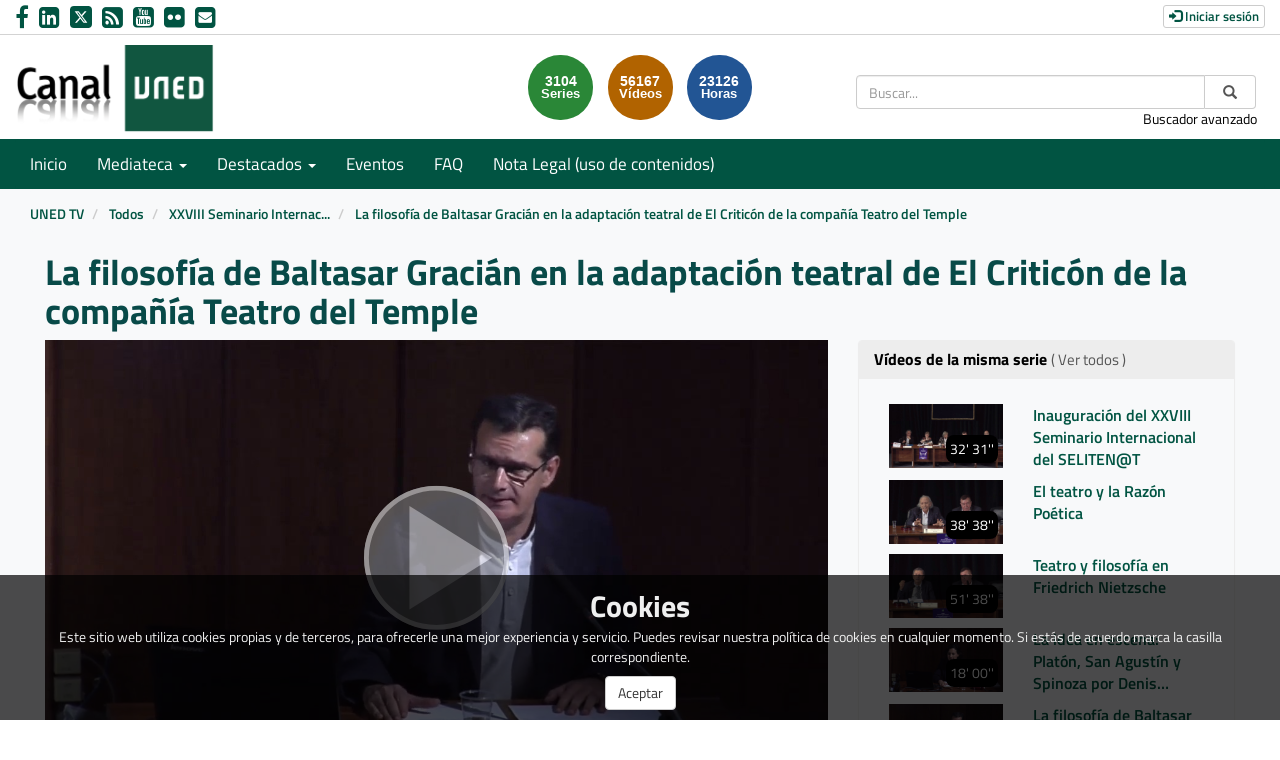

--- FILE ---
content_type: text/css; charset=UTF-8
request_url: https://canal.uned.es/webtv/css/webtv.css
body_size: 39747
content:





    
        
            
    body {
        background: #FFFFFF;
    }

    ul, ol {
        list-style:none;
        margin: 0;
        padding: 0;
    }

    h1, h2, h3, h4 {
        font-weight: bold;
        color: #111;
    }

    a, a:hover {
        color: #000000;
    }

    .disabled {
        color: #767676 !important;
    }

    .edit-pmk-icon {
        font-size:17px;
        color: #c05800;
    }

    .date, .num_views {
        text-align: right;
    }

    .main-content {
        min-height: 625px;
    }

    .login-box-pmk .logout-button {
        background-color: #b30000;
        border-color: #b30000;
    }

    .search-form {
        padding: 10px;
        background: #EDEDED;
        color: #000000;
    }

    .search-form .input-group.date {
        width: 100%;
    }

    .search-form a {
        color: #2d699e;
    }

    .input-group-addon {
        background: white;
    }

    .video-duration {
        position: absolute;
        top: 8%;
        left: 8%;
        color: white;
        font-size: 0.8em;
        background:rgba(0,0,0,0.65);
        padding: 1px 3px;
    }

    .order-by {
        display: inline;
        padding-left: 5px;
    }

    .order-by > li{
        padding-left: 0;
        padding-right: 0;
    }

    .btn-pmk {
        background-color: darkorange;
        color: #ffffff;
    }

    .panel-pmk>.panel-heading {
        background-color: darkorange;
        color: #ffffff;
        font-weight: bold;
    }

    .panel-series .panel-body, .panel-related .panel-body{
        overflow-x: hidden;
        overflow-y: scroll;
        max-height: 400px;
    }

    .total-search {
        margin-top:10px;
        color:black;
        font-weight:bold;
        font-size:1.2em;
    }

    .list-group-item-pmk {
        background: transparent;
    }

    .block-media-pmk {
        padding-top:10px;
    }

    .block-media-pmk h1, .block-media-pmk .h1, .block-media-pmk h2, .block-media-pmk .h2, .block-media-pmk h3, .block-media-pmk .h3 {
        margin-top: 0;
    }

    .block-search-pmk {
        margin-bottom:20px;
    }

    .show_more_link a, .show_more_link a:hover {
        color: #000000;
        font-size:14px;
    }

    .label-pmk a {
        color: #ffffff;
    }

    .label-pmk a:hover {
        color: #000000;
    }

    .label-pmk {
        background-color: darkorange;
        margin-left:3px;
        white-space: normal;
        display: inline-block;
        max-width: 100%;
        overflow: hidden;
        text-align: left;
    }

    .titlecookie {
        font-weight: bold;
        color: ·ffffff;
        font-size: 30px;
    }

    .cookielaw {
        display: block; position: fixed;
        padding: 10px;
        bottom: 0;
        left: 0;
        width: 100%;min-height: 60px;
        background: rgb(0,0,0,0.7);
        color: #efefef;
        font-size: 100%;
        text-align: center;
        z-index: 1000000;
        overflow: hidden;
    }

    /* Wall block */

    .wall_block {
        margin-bottom: 20px;
    }

    .wall-container {
        padding-bottom: 10px;
    }

    .next_events_box_title {
        font-size: 16px;
        margin-top: 5px !important;
        margin-bottom: 0;
        font-weight: bold;
    }

    .next_events_box_data .title a {
        font-size: 16px;
        font-weight: 600;
        overflow: hidden;
        display: -webkit-box;
        -webkit-line-clamp: 2;
        line-clamp: 2;
        -webkit-box-orient: vertical;
    }

    .next_events_box_data {
        margin-top: 10px;
    }

    .wall-container .no_events {
        font-size: 15px;
    }

    .carousel-caption .background-title {
        background-color: rgba(0,0,0,0.8);
        overflow: hidden;
        display: -webkit-box;
        -webkit-line-clamp: 2;
        line-clamp: 2;
        -webkit-box-orient: vertical;
    }

.block_relative {
    position:relative;
}

.image_representation {
    position: relative;
    text-align: center;
    color: black;
    margin-top:10px;
}

.image_representation .thumbnail {
    border:0;
    margin-bottom: 0;
}

.image_representation .thumbnail .embed-responsive, .list-of-series .thumbnail .embed-responsive {
    border-radius: 10px;
}

.image_representation .thumbnail .caption {
    padding:2px;
}

.title_image_representation  {
    display: -webkit-box;
    text-align:left;
    -webkit-box-orient: vertical;
    overflow: hidden;
    text-overflow: ellipsis;
    white-space: normal;
    font-size:15px;
    font-weight: 500;
    color: #000000;
    margin-top:10px;
    -webkit-line-clamp: 3;
    max-height: 4.5em;

}

.second_line_image_representation  {
    display: -webkit-box;
    text-align:left;
    -webkit-box-orient: vertical;
    overflow: hidden;
    text-overflow: ellipsis;
    white-space: normal;
    font-size:12px;
    font-weight: 500;
    line-height: 1.6rem;
    padding:2px;
    color: #0b0b0b;
    -webkit-line-clamp: 3;
    max-height: 3.5em;
}

.caption a .second_line_image_representation {
    margin-top:5px;
    margin-bottom:5px;
}
.icons_image_representation_center {
    position: absolute;
    top: 50%;
    left: 50%;
    transform: translate(-50%, -50%);
    background: transparent;
    color:white;
    border-radius:50%;
    border: 1px solid #FFF;
    width:30%;
    height:50%;
}

.icons_image_representation_center i {
    margin-top: 15px;
    margin-left: 5px;
}

.icons_image_representation_bottom_right {
    color: #FFF;
    opacity:0.9;
    padding:3px;
    bottom: 0.5em;
    position: absolute;
    top: 45%;
    left: 0;
    width: 100%;
}

.icons_image_representation_bottom_right .background {
    width:10%;
    background-color: #000;
    padding:3px;
    float: right;
    margin-right: 30px;
    margin-bottom:10px;
}

.img_adapter_4_3 {
    height: 100%;
    display: inline-block;
    vertical-align: middle;
}

.embed-responsive-item {
    background-color: #000;
}

.thumbnail a {
    text-decoration:none;
    color: #000000;
}

.thumbnail a:hover {
    text-decoration: underline;
}

.thumbnail a:focus {
    outline-offset: 2px;
}

.thumbnail .caption li {
    padding: 0;
}

.navbar-default .navbar-nav>li>a:focus, .navbar-default .navbar-nav>li>a:hover {
    color: #ffffff;
    background-color: transparent;
}

.recently .image_representation .title_image_representation {
    font-size:17px;
}

.highlight .image_representation .title_image_representation {
    font-size:22px;
}

.second_line_image_representation, .date_and_visits {
    color: #666666;
    font-size:14px;
}

.image_representation .title_image_representation {
    margin: 10px 0 0 0;
}

.image_representation .second_line_image_representation, .image_representation  .date_and_visits  {
    margin:0;
    padding:0;
}

.image_representation .second_line_image_representation {
    margin: 5px 0;
}

.highlight .image_representation .title_image_representation {
    font-weight: bold;
}

.panel-body .title_image_representation {
    margin-top:0;
}

.tags-info-pmk .list-inline>li {
    padding-right: 0;
    padding-left: 0;
}

.panel-series .current {
    background-color: #ededed;
}

.list-group-item-custom {
    border:none;
    padding-top: 5px;
    padding-bottom: 5px;
}

.inside-video-duration {
    position: absolute;
    background: #000000;
    opacity: 1;
    bottom: 5px;
    right: 5px;
    color: white;
    padding:4px;
    border-radius:8px;
}

.video_block {
    border-bottom: 1px solid #808080;
    margin-bottom:25px;
}

.video_block .video-title {
    overflow: hidden;
    display: -webkit-box;
    -webkit-line-clamp: 2;
    line-clamp: 2;
    -webkit-box-orient: vertical;
}

.video-page .list-group {
    margin-bottom: 0;
}

@media (max-width: 992px) {
    .highlight .image_representation .title_image_representation {
        font-size:24px;
    }
    .title_image_representation  {
        font-size:16px;
    }
    .second_line_image_representation  {
        font-size:12px;
    }
}

@media (max-width: 768px) {
    .recently .image_representation .title_image_representation {
        font-size:24px;
    }

    .highlight .image_representation .title_image_representation {
        font-size:24px;
    }
    .title_image_representation  {
        font-size:20px;
    }
    .second_line_image_representation  {
        font-size:16px;
    }
}

.multimedia_object_edit_button {
    position: absolute;
    right: 0;
    top: 0;
    width: 30px;
    color: #000;
    cursor: pointer;
    background-color: #fff;
    height: 30px;
    border: 1px solid #eaeaea;
}
    .series_image_group {
    position:relative;
}

.series_image_group .embed-responsive-item:before {
    content: '';
    position: absolute;
    top: 0;
    left: 0;
    bottom: 0;
    right: 0;
    z-index: 1;
    background: rgba(0, 0, 0, .1);
    z-index: 1;
}

.hover_series {
    position: absolute;
    width: 50%;
    right:0;
    text-align: center;
    background-color: black;
    height: 100%;
    top: 0;
    opacity: 1;
    z-index: 2;
}

.hover_series .text-center {
    height:100%;
}

.hover_series .series_count_mmobj {
    margin-top:15%;
}

.hover_series .series_count_mmobj {
    display:block;
    color: white;
    font-size: 2vw;
    opacity: 1;
}

.hover_series .series_count_text {
    display:block;
    color: white;
    font-size: 1vw;
    opacity: 1;
}

@media (max-width: 1919.98px) {
    .hover_series .series_count_mmobj {
        margin-top:20%;
    }
    .hover_series .series_count_mmobj {
        font-size: 2vw;
    }

    .hover_series .series_count_text {
        font-size: 1vw;
    }

    .highlight .hover_series .series_count_mmobj {
        margin-top:20%;
    }
    .highlight .hover_series .series_count_mmobj {
        font-size: 3vw;
    }

    .highlight .hover_series .series_count_text {
        font-size: 2vw;
    }
}

@media (max-width: 1599.98px) {
    .hover_series .series_count_mmobj {
        margin-top:15%;
    }
    .hover_series .series_count_mmobj {
        font-size: 3vw;
    }

    .hover_series .series_count_text {
        font-size: 2vw;
    }
}

@media (max-width: 1199.98px) {
    .hover_series .series_count_mmobj {
        margin-top:20%;
    }
    .hover_series .series_count_mmobj {
        font-size: 3vw;
    }

    .hover_series .series_count_text {
        font-size: 2vw;
    }
}

@media (max-width: 991.98px) {
    .hover_series .series_count_mmobj {
        margin-top:20%;
    }
    .hover_series .series_count_mmobj {
        font-size: 5vw;
    }

    .hover_series .series_count_text {
        font-size: 4vw;
    }

    .highlight .hover_series .series_count_mmobj {
        margin-top:20%;
    }
    .highlight .hover_series .series_count_mmobj {
        font-size: 12vw;
    }

    .highlight .hover_series .series_count_text {
        font-size: 7vw;
    }
}

@media (max-width: 767.98px) {
    .hover_series .series_count_mmobj {
        margin-top:25%;
    }
    .hover_series .series_count_mmobj {
        font-size: 9vw;
    }

    .hover_series .series_count_text {
        font-size: 8vw;
    }

    .highlight .hover_series .series_count_mmobj {
        margin-top:20%;
    }
    .highlight .hover_series .series_count_mmobj {
        font-size: 12vw;
    }

    .highlight .hover_series .series_count_text {
        font-size: 7vw;
    }
}
    .stats-circle {
    width: 65px;
    height: 65px;
    border-radius: 65px;
    padding: 20px 0;
    line-height: 12px;
    color: #ffffff;
    font-family: Arial, Helvetica, sans-serif;
    font-weight: bold;
}

.stats-circle .stats-label {
    font-size: 75%;
}

.stats-circle-1 {
    background-color: #2a8737;
}

.stats-circle-2 {
    background-color: #b16300;
}

.stats-circle-3 {
    background-color: #225594;
}
    .header-pmk .header-logo {
    margin-bottom:10px;
}

.header-pmk .header-logo div {
    padding-left:0;
    padding-right:0;
}

.header-pmk, .header-top-pmk, .header-bottom-pmk {
    padding-left:0;
    padding-right:0;
}

.header-pmk .header-top-pmk {
    padding:5px;
    font-size:14px;
}

.navbar-custom-links a:hover {
    color: #000000 !important;
}

.navbar-custom .navbar-nav>.active>a, .navbar-custom .navbar-nav>.active>a:hover, .navbar-custom .navbar-nav>.active>a:focus {
    background-color: #443A32;
}

.navbar-custom .navbar-nav>li>a {
    color: #ffffff;
}

.navbar-custom .navbar-nav>li>a:hover {
    color: #ffffff;
}

.navbar-custom-links a:active {
    text-decoration: none;
    color: #ffffff;
}

    .menu-pmk .navbar-custom {
    margin-bottom:0;
}

.menu-pmk {
    background-color: darkorange;
    margin-top:15px;
    font-size:18px;
}

.menu-pmk .navbar-custom {
    background-color: darkorange;
    color: #000000;
    border: none;
}

.menu-pmk .navbar-custom .navbar-collapse {
    padding:0;
}
    footer {
    font-size:14px;
    background-color: darkorange;
    color: #ffffff;
}

.footer-content {
    padding:25px 0 25px 0;
}

.footer-pmk {
    margin-top:20px;
    padding-top: 10px;
}

.footer-pmk .footer-content-pmk div {
    padding-bottom: 10px;
    color: #ffffff;
}

.footer-pmk .footer-content-pmk > div {
    padding-bottom: 0;
}

.powered_by {
    background: #000000;
    color: #ffffff;
}

.footer-pmk .web-map a {
    color: #FFF;
}

.powered_by a{
    color: white;
    text-decoration: none;
}
.powered_by div {
    text-align: right;
    margin: 0 auto;
    padding: 10px;
    font-size: 12px;
    position: relative;
}

.version {
    font-style: italic;
}

.powered_by img {
    width: 15px;
}
    .breadcrumb-pmk {
    background: transparent;
}

.breadcrumb-pmk-list {
    background: transparent;
    padding:8px 0;
    margin-bottom: 0;
}

.breadcrumb-pmk-list a, .breadcrumb-pmk-list li {
    color: #000000;
}
    
.search-box {
    margin: 30px 8px 8px 8px;
}
.search-box button {
    padding: 1px 6px;
}
.search-box .input-group {
    border-radius: 8px;
    /*overflow: hidden;*/
}
.search-box .input-group input.form-control {
    border-radius: 4px;
}
#search-box-base,
#search-box-mobile,
#search-box-sticky {
    border-radius: 4px 0 0 4px;
    border-right: 0;
    box-shadow: none;
}
#search-box-base:focus,
#search-box-mobile:focus,
#search-box-sticky:focus {
    border-color: #ccc;
}
    .categories_list {
    list-style-type: none;
    margin-top: 0;
}

.categories_list .categories_list_block {
    width: 100%;
    background-color: #ffffff;
}

.event-pmk .mmobj-title {
    overflow: hidden;
    word-break: break-word;
}
    .pagination>li>a, .pagination>li>span {
    color: #000000 !important;
}

.pagination>li>a:hover {
    color: #fff !important;
    background-color: darkorange;
    border: 1px solid #828385;
}

.pagination>.active>a, .pagination>.active>span, .pagination>.active>a:hover, .pagination>.active>span:hover, .pagination>.active>a:focus, .pagination>.active>span:focus {
    background-color: darkorange;
    color: #fff !important;
    border-color: #dddddd;
}
    .twitter-icon-heading,
.chat-icon-heading {
    height: 1em;
    float: right;
}
    .share_url input, .share_iframe input {
    width: 70%;
    border: 1px solid #ccc;
    float:right;
    padding: 0;
    margin: 0;
}
    .live_content {
    margin-top:20px;
}

.event-chat-panel:a, .event-chat-panel:a:active, .event-chat-panel:a:visited {
    color: #000000;
    text-decoration: none;
}
.event-chat-panel:a:hover {
    color: #FF0000;
    text-decoration: underline;
}
#chatDiv {
    margin:2px;
    display: table;
    width: 100%;
}
.chatText {
    font-family: Arial, Helvetica;
    font-size: 13px;
    color: #000000;
    word-wrap: break-word;
    display: table-cell;
    padding: 10px;
    vertical-align: middle;
}
.chatTime {
    font-size: 11px;
    color: #A0A0A0;
    text-align: right;
    display: table-cell;
    padding: 10px;
    vertical-align: top;
    min-width: 85px;
    max-width: 85px;
}
.chatError {
    font-size: 11px;
    padding: 4px;
    text-align: center;
    color: #D00000;
    background-color: #FFF0E0;
    border: 1px solid #C0B0A0;
}
.chatForm.chatInputMessage {
    overflow-y: auto;
}
.chat-list-error,
.chat-name-error {
    display: none;
    color: red;
}
.chatRow.odd-row {
    background-color: #FFFFFF;
    display: table-row;
}
.chatRow.even-row {
    background-color: #F6F6F6;
    display: table-row;
}
    .wall-image .thumbnail {
    margin-bottom: 0;
    padding:0 !important;
    background-color: transparent !important;
}

.wall-image .image_representation {
    margin-top:0;
    padding-left:0;
    padding-right: 0;
}
.wall-container {
    margin: 0;
}

.wall-info {
    border-right: 1px solid #ddd;
}

.wall-info .wall-title {
    margin-left: 5px;
}

.wall-info .wall-subtitle {
    margin-top:10px;
    margin-left: 5px;
    height: 100%;
}

.wall-labels{
    margin-top:10%;
    font-size:20px;
    margin-bottom: 10px;
}

    .widget_forbidden_error {
    text-align: center;
    margin-top: 10vh;
    font-size: 10vh;
    margin-bottom: 6vh;
}

.widget_forbidden_error_message {
    text-align: center;
    margin-top: 3vh;
    font-size: 6vh;
    margin-bottom: 2vh;
}

.widget_forbidden_message, .widget_unauthorized_message {
    text-align: center;
    margin-top: 3vh;
    font-size: 6vh;
    margin-bottom: 6vh;
}

.widget_unauthorized_error {
    text-align: center;
    margin-top: 10vh;
    padding-top: 10vh;
    font-size: 10vh;
    margin-bottom: 6vh;
}

.widget_unauthorized_error_message {
    text-align: center;
    margin-top: 3vh;
    font-size: 6vh;
    margin-bottom: 2vh;
}

#player_password_check_fail {
    color: red;
    margin: 0 10px;
}

.widget_password {
    text-align: center;
    padding-top: 40px;
}

@media (min-width: 991.98px) {
    .widget_forbidden_error {
        text-align: center;
        margin-top: 10vh;
        font-size: 7vh;
        margin-bottom: 6vh;
    }

    .widget_forbidden_error_message {
        text-align: center;
        margin-top: 3vh;
        font-size: 3vh;
        margin-bottom: 2vh;
    }

    .widget_forbidden_message, .widget_unauthorized_message {
        text-align: center;
        margin-top: 3vh;
        font-size: 3vh;
        margin-bottom: 6vh;
    }

    .widget_unauthorized_error {
        text-align: center;
        margin-top: 10vh;
        padding-top: 10vh;
        font-size: 7vh;
        margin-bottom: 6vh;
    }

    .widget_unauthorized_error_message {
        text-align: center;
        margin-top: 3vh;
        font-size: 3vh;
        margin-bottom: 2vh;
    }

    #player_password_check_fail {
        color: red;
        margin: 0 10px;
    }

    .widget_password {
        text-align: center;
        padding-top: 40px;
    }

    abbr, abbr[title], abbr[data-original-title] {
        text-decoration: none !important;
        border-bottom: 0 !important;
    }
}
    h1 small,h2 small,h3 small,h4 small,h5 small,h6 small,.h1 small,.h2 small,.h3 small,.h4 small,.h5 small,.h6 small,h1 .small,h2 .small,h3 .small,h4 .small,h5 .small,h6 .small,.h1 .small,.h2 .small,.h3 .small,.h4 .small,.h5 .small,.h6 .small,
.pagination>.disabled>span,.pagination>.disabled>span:hover,.pagination>.disabled>span:focus,.pagination>.disabled>a,.pagination>.disabled>a:hover,.pagination>.disabled>a:focus {
    color: #767676;
}

    /* Legacy Menu CSS */
        /* Legacy Categories CSS */
        /* Legacy Misc video CSS */
    

    

@font-face {
    font-family: "Titillium Web";
    font-style: normal;
    font-weight: 200;
    src: url("/fonts/TitilliumWeb-Light.ttf") format('truetype');
}

@font-face {
    font-family: "Titillium Web";
    font-style: normal;
    font-weight: 400;
    src: url("/fonts/TitilliumWeb-Regular.ttf") format('truetype');
}

@font-face {
    font-family: "Titillium Web";
    font-style: normal;
    font-weight: 600;
    src: url("/fonts/TitilliumWeb-SemiBold.ttf") format('truetype');
}

@font-face {
    font-family: "Titillium Web";
    font-style: normal;
    font-weight: 800;
    src: url("/fonts/TitilliumWeb-Bold.ttf") format('truetype');
}


.login-box-pmk a:hover, .login-box-pmk a:active, .login-box-pmk a:focus, .login-box-pmk a:focus-within, .login-box-pmk a:visited {
    color: #ffffff !important;
}

body {
    font-family: 'Titillium Web', sans-serif;
    color: #333 !important;
    background-color: #FFFFFF !important;
}

.main-content, .header-pmk .header-top-pmk > div, .header-pmk .header-bottom-pmk > div, .menu-pmk > div, .breadcrumb-pmk > div {
    max-width: 1800px;
}

.content-pmk {
    background: rgb(248, 249, 250);
}

h1, h2, h3, h4, h5 {
    color: #084A48;
}

footer {
    background-color: #f1f1f1;
}

/** General **/
.block-media-pmk {
    padding-bottom: 15px;
}

.block-media-pmk h1, .block-wall-pmk h1 {
    font-size: 24px;
    padding-bottom: 5px;
}

.caption a .second_line_image_representation {
    margin: 0;
}

.main-content {
    padding-bottom: 20px;
}

.stats-circle {
    line-height: 13px;
}

.stats-circle .stats-label {
    font-size: 90%;
}

.show_more_link a, .show_more_link a:hover {
    color: #015442;
    font-size: 18px;
    font-weight: 600;
}

/*** Wall ***/

.block-wall-pmk {
    padding-top: 20px;
}

#carousel-wall .thumbnail .embed-responsive, #carousel-wall .embed-responsive {
    border-radius: 10px;
}

#carousel-uned .carousel-caption {
    font-size: 20px;
}

#carousel-uned .carousel-caption .background-title {
    background-color: rgba(1,84,66);
    padding: 10px 0;
}

.next_events_box_title {
    color: #084A48;
    margin-top: 0!important;
}

.next_events_box_data .title a {
    color: #015442;
}

.next_events_box > .next_events_box_title:nth-child(1) {
    margin-top: 0 !important;
}

/*** Enlaces de interés/FAQ ***/

.useful-links .logo {
    margin: 20px auto;
    max-height: 150px;
}

.useful-links p {
    font-size: 16px;
}

/*** Mediateca ***/

.widget_categories .img_adapter_4_3, .widget-recursos .img_adapter_4_3 {
    height: auto;
    width: 100%;
}

.widget_categories .thumbnail, .widget-recursos .thumbnail {
    padding: 0;
    border: none;
    background-color: #015442;
    border-radius: 10px;
}

.widget_categories .thumbnail .embed-responsive, .widget-recursos .thumbnail .embed-responsive {
    border-top-left-radius: 10px;
    border-top-right-radius: 10px;
}

.widget-recursos .thumbnail {
    margin-bottom: 5px;
}

.widget_categories .title_image_representation, .widget-recursos .title_image_representation {
    font-size: 20px;
    padding-bottom: 10px;
    color: #FFF;
    padding-left: 10px;
    padding-right: 10px;
}

/*** Inbox ***/

#pumukitinbox_body .button-next button, #pumukitinbox_body .button-next button:hover, #pumukitinbox_body .btn-previous, #pumukitinbox_body .btn-previous:hover {
    background-color: #084A48 !important;
}

#inbox_folder_form, #uploader_drag_and_drop {
    border-top-color: #084A48!important;
}

/*** Footer **/

.footer-pmk {
    margin-top: 0;
    padding-top: 20px;
}

.footer-content-pmk {
    padding-top:20px;
    padding-bottom: 20px;
}

.footer-content-pmk h2 {
    font-size: 18px;
    font-weight: 800;
    margin-bottom: 20px;
    color: #212529;
}

.footer-content-pmk h5 {
    font-weight: 600;
}

.footer-pmk .footer-content-pmk div {
    padding-bottom: 0;
}

footer h4 {
    font-weight: 800;
    margin-bottom: 20px;
    color: #212529;
}

footer ul > li {
    margin-bottom: 20px;
    font-weight: 600;
}

footer .patrocinadores img {
    max-height: 70px;
    max-width: 140px;
    height: auto;
    margin: 0 auto;
}

footer .sub-footer {
    padding: 30px 60px;
    background: linear-gradient(to right, #2d2d2d 0%, #2d2d2d 50%, #000 50%, #000 100%);
}

footer .sub-footer h3 {
    font-weight: 400;
    margin-bottom: 20px;
    color: #FFF;
}

footer .sub-footer h4 {
    color: #FFF;
}

footer .sub-footer .links a {
    color: #CCC;
}

footer .sub-footer .rrss a {
    color: #FFF;
}

footer .sub-footer .rrss a .logo-x {
    min-width: 20px;
}

footer .sub-footer .rrss a .fa {
    font-size: 20px;
}

footer .sub-footer .contacta {
    padding-left: 30px;
}

footer .sub-footer .contacta a {
    color: #FFF;
    text-decoration: underline;
    font-weight: 600;
}

footer .sub-footer .title {
    font-weight: 600;
    margin-bottom: 10px;
    font-size: 15px;
}

.powered_by div {
    padding-top: 5px;
    padding-bottom: 5px;
}

/** Login **/
.login-box-pmk a {
    color: #015442 !important;
    font-weight: 600;
    font-size: 13px;
}

.login-box-pmk a:hover, .login-box-pmk a:active, .login-box-pmk a:focus, .login-box-pmk a:focus-within, .login-box-pmk a:visited {
    color: #015442 !important;
    text-decoration: none;
}

/** Header **/
.header-logo {
    margin-bottom:0;
    margin-top: 10px;
}

.header-logo .header-logo-img {
    max-width: 200px;
}

.header-pmk .header-top-pmk {
    padding: 0 5px 0 0;
}

.header-top-pmk {
    border-bottom: 1px solid lightgray;
}

.header-bottom-pmk {
    background: #FFF;
}

.contact-us a {
    color: #015442;
    font-size: 24px;
    padding-right: 5px;
}

.contact-us .logo-x {
    display: inline;
    background: #015442;
    border-radius: 4px;
    padding: 4px;
    vertical-align: top;
    margin-top: 6px;
}

.stats #total {
    margin-top: 10px;
}

.navbar-default .navbar-toggle .icon-bar {
    background-color: #FFF;
}

/** Menu **/

.menu-pmk {
    background-color: #015442;
    margin-top: 0;
}

.menu-pmk .navbar-custom {
    background-color: #015442;
    color: #FFF;
}

.menu-pmk .dropdown-menu {
    padding: 0;
}

.menu-pmk .dropdown-menu>li>a {
    padding: 10px 20px;
    font-size: 16px;
}

/*** Search ***/

.search-form {
    background: #015442;
    border-color: #666;
}

.search-form label {
    color: #FFF;
}

.search-form a {
    color: #FFFFFF;
}

.custom-list-by-search .image_representation .thumbnail {
    border: 1px solid #DDD;
    border-radius: 10px;
    min-height: 290px;
    background: #FFF;
    padding: 15px 15px 10px 15px;
    transition: box-shadow .3s linear;
    background-color: transparent;
}

.custom-list-by-search .image_representation .title_image_representation {
    -webkit-line-clamp: 2;
    height: 46px;
}

.custom-list-by-search .image_representation .thumbnail:hover {
    box-shadow: 0 6px 10px 4px rgba(60,64,67,.15);
    cursor: pointer;
}

.custom-list-by-search  .second_line_image_representation {
    margin-top:5px !important;
    margin-bottom:5px !important;
    -webkit-line-clamp: 1;
}

/*** Breadcrumb ***/
.breadcrumb {
    padding-top: 15px;
    background: rgb(248, 249, 250) !important;
}

.breadcrumb-pmk {
    background: rgb(248, 249, 250);
}

.breadcrumb-pmk-list a, .breadcrumb-pmk-list li {
    color: #015442;
    font-weight: 600;
}

.panel-pmk {
    background-color:transparent;
    border: 1px solid #ededed;
}

.panel-pmk>.panel-heading {
    background-color: #ededed;
    color: #000;
    border-color: transparent;
    font-weight: 400;
}

.list-group-item-pmk {
    border: 1px solid #ededed !important;
}

.list-group-item-pmk input {
    color: #000000;
}

/** Label **/
.label-pmk {
    background-color: #015442;
    font-size: 12px;
}

.label-pmk a, .label-pmk a:hover {
    color: #ffffff !important;
}

/*** Pagination ***/
.pagination>.active>a, .pagination>.active>span, .pagination>.active>a:hover, .pagination>.active>span:hover, .pagination>.active>a:focus, .pagination>.active>span:focus {
    z-index: 2;
    color: #fff;
    background-color: #2b2b2b;
    border-color: #222222;
    cursor: default;
}

/*** Series template - File links ***/

.series_subtitle .subtitle {
    font-size: 24px;
}

.series-design {
    text-align: right;
    padding-top: 20px;
}

.series-design img {
    max-width: 25px;
}

.om-series {
    margin-left: 0;
    margin-right: 0;
}

.om-series .columns .image_representation a:hover {
    text-decoration: none;
}

.om-series .columns .image_representation a:hover .thumbnail {
    box-shadow: 0 6px 10px 4px rgba(60,64,67,.15);
}

.om-series .columns .image_representation .title_image_representation {
    -webkit-line-clamp: 2;
    height: 46px;
}

.om-series .columns .image_representation .thumbnail {
    border: 1px solid #DDD;
    border-radius: 10px;
    min-height: 360px;
    background: #FFF;
    padding: 15px 15px 10px 15px;
    transition: box-shadow .3s linear;
}

.om-series .rows .video_block {
    border-bottom: none;
    background: #FFF;
    margin: 0px 15px 25px;
    padding: 0px;
}

.om-series .rows .video_block .image_representation {
    margin-top: 0;
}

.om-series .rows .video_block .image_representation .thumbnail {
    padding: 0;
}

.om-series .rows .video_block .video-description {
    overflow: hidden;
    display: -webkit-box;
    -webkit-line-clamp: 4;
    line-clamp: 4;
    -webkit-box-orient: vertical;
    padding-bottom: 0;
}

.list-group-item-custom {
    background: transparent;
}

a.list-group-item-custom i {
    color: #2d4f7c;
}

a.list-group-item-custom {
    background: transparent;
    color: #2d4f7c;
}

a.list-group-item-custom .language {
    color: #015442;
}

a.list-group-item-custom:hover {
    background: #EAEAEA;
    color: #FFFFFF;
}

.form-control:focus {
    border-color: #015442;
}

.video_block {
    border-bottom: 1px solid #015442;
}

.list-group-item {
    background-color: transparent;
    border: none;
}

.hover_series {
    background-color: rgba(0,0,0,0.6);
}

.list-of-series .thumbnailo {
    box-shadow: 2px 2px 3px #666;
}

.thumbnailo {
    box-shadow: 1px 1px 2px #666;
}

.thumbnailo:nth-child(1) {
    z-index: 3;
}

.list-of-series .thumbnailo:nth-child(2) {
    left:10px;
    top: 4px;
}

.thumbnailo:nth-child(2) {
    z-index: 2;
    transform: scale(0.97);
    position: absolute;
    left: 7px;
    top: 3px;
}

.list-of-series .thumbnailo:nth-child(3) {
    left: 20px;
    top: 9px;
}

.thumbnailo:nth-child(3) {
    z-index: 1;
    transform: scale(0.94);
    position: absolute;
    left: 14px;
    top: 6px;
}

.thumbnailholder {
    position: absolute;
    background: #000;
    z-index: -1;
    width: 100%;
    height: 100%;
}

.thumbnail img.thumbnailimg {
    margin: 0 auto;
    display: inline-block;
    vertical-align: middle;
}

.library .thumbnail .embed-responsive-item, .list-of-series .thumbnail .embed-responsive-item {
    border: 2px solid #FFF;
}

.library .thumbnail .embed-responsive, .list-of-series .thumbnail .embed-responsive {
    overflow: visible;
}

.series-date {
    padding: 0 15px; 
}

/*** Login Box ***/
.login-box-pmk {
    color: #015442;
}

.login-box-pmk {
    padding:5px;
    cursor:pointer;
}

.login-box-pmk a, .login-box-pmk a:hover, .login-box-pmk a:focus {
    margin-right:5px;
}

.login-box-pmk a.logout-button, .login-box-pmk a.logout-button:hover, .login-box-pmk a.logout-button:focus {
    color: #FFFFFF !important;
}


/*** User data modal ***/
#userDataModal .modal-header {
    border-top-left-radius: 3px;
    border-top-right-radius: 3px;
    background-color: #015442;
}

#userDataModal .modal-header .modal-title {
    color: #FFF;
}

#userDataModal .modal-header .close {
    color: #FFF;
    opacity: .8;
}

#userDataModal .caixa {
    margin-bottom: 10px;
}

#userDataModal .caixa .titulo {
    color: #015442;
    font-size: 15px;
    font-weight: 600;
    padding-left: 10px;
    padding-bottom: 1px;
    border-bottom: 2px solid #015442;
}

#userDataModal .data-user {
    color: #555;
    padding: 5px 10px;
    margin-top: 5px;
    font-weight: 400;
}

/*** Menu - Links ***/
.navbar-custom-links {
    width: 100%;
    font-size:17px;
}

.navbar-custom-links .my-videos {
    float: right;
}

.navbar-custom .navbar-nav>li>a:hover {
    color: #FFF !important;
}

.navbar-default .navbar-nav>.open>a, .navbar-default .navbar-nav>.open>a:hover, .navbar-default .navbar-nav>.open>a:focus {
    color: #015442 !important;
}

/*** Widget - Categories  ****/
.widget_categories, .widget_most-viewed, .widget_recently {
    padding-bottom: 20px;
}

.categories_list .categories_list_block {
    background-color: rgb(248, 249, 250);
}

/*** Widget - Videos  ****/

.block-media-pmk .image_representation .thumbnail {
    border: 1px solid #DDD;
    border-radius: 10px;
    min-height: 320px;
    background: #FFF;
    padding: 15px 15px 10px 15px;
    transition: box-shadow .3s linear;
    background-color: transparent;
}

.block-media-pmk .image_representation .title_image_representation {
    -webkit-line-clamp: 2;
    height: 46px;
}

.block-media-pmk .image_representation .thumbnail:hover {
    box-shadow: 0 6px 10px 4px rgba(60,64,67,.15);
    cursor: pointer;
}

.block-media-pmk  .second_line_image_representation {
    margin-top:5px !important;
    margin-bottom:5px !important;
    max-height: 55px;
    -webkit-line-clamp: 1;
}

.image_representation .thumbnail, .image_representation .embed-responsive-item {
    background-color: transparent;
}

.image_representation .title_image_representation, .image_representation .thumbnail a, .image_representation .title_image_representation a {
    color: #015442;
    font-size: 16px;
    font-weight: 600;
}

.thumbnail .title_image_representation a:hover {
    text-decoration: underline;
}

.image_representation .second_line_image_representation,  .image_representation .date_and_visits, .image_representation .language {
    text-align: left;
}

.material a {
    color: #999;
}

.video-series a {
    color: #015442;
}

.persons {
    padding-top: 10px;
}

.persons li {
    padding: 0;
}

.global_block_title {
    position: relative;
    outline-style: none;
    overflow: hidden;
}

.custom-block-title:after {
    content: "";
    position: absolute;
    margin-left: 10px;
    background: #015442;
    height: 1px;
    box-shadow: 1000px 0 0 -1000px #d1d1d1;
    width: 100%;
    top: 40%;
}

.custom-link-more {
    font-size: 16px;
    font-weight: 600;
    top: 0;
    position: absolute;
    right: 0;
    background: white;
    z-index: 1;
    padding: 6px 0 6px 6px;
    margin-top: -2px;
}

.custom-link-more:hover {
    text-decoration: none;
}

.recently .image_representation .title_image_representation {
    font-size: 16px;
}

/*** Multimedia page ***/

.link-videos-serie {
    font-weight: 400;
    color: #555 !important;
    font-size: 15px;
}

.modal-body .share_url {
    padding: 30px 20px;
}

.modal-body .share_url.share_iframe {
    padding-bottom: 0px;
}

.video-page .description {
    margin-top: 15px;
}

.modal-body .block_twitter .logo-x {
    height: 2em;
    margin-top: 1px;
}

/*** Events ***/

.events .image_representation .thumbnail {
    border: 1px solid #DDD;
    border-radius: 10px;
    min-height: 380px;
    background: #FFF;
    padding: 15px 15px 10px 15px;
    transition: box-shadow .3s linear;
}

.events .image_representation .title_image_representation {
    -webkit-line-clamp: 2;
    height: 46px;
}

.events .image_representation .a:hover {
    text-decoration: none;
}

.events .image_representation .thumbnail:hover  {
    box-shadow: 0 6px 10px 4px rgba(60,64,67,.15);
    cursor: pointer;
}

.events .thumbnail .materials {
    margin: 10px 0;
}

.events .thumbnail .materials .btn-event {
    background: #015442;
    color: #FFF;
    border-color: #015442;
    transition: background .3s linear;
    white-space: normal;
    text-overflow: ellipsis;
    -webkit-line-clamp: 2;
    -webkit-box-orient: vertical;
    display: -webkit-box;
    overflow: hidden;
    margin-bottom: 5px;
}

.events .thumbnail .materials .btn-event:hover {
    text-decoration: none;
    background: #004334;
}

#liveplayer h2.warning {
    top: calc(50% - 35px) !important;
    font-size: 22px !important;
    width: 100% !important;
}

/*** Media Queries ***/

@media (min-width: 1600px) {
    .hover_series .series_count_mmobj {
        font-size: 1vw;
        margin-top: 35%;
    }

    .list-of-series .hover_series .series_count_mmobj {
        font-size: 2vw;
    }
}

@media (max-width: 1599.98px) and (min-width: 991px) {
    .hover_series .series_count_mmobj {
        font-size: 1vw;
        margin-top: 35%;
    }

    .hover_series .series_count_text {
        font-size: 1vw;
    }

    .list-of-series .hover_series .series_count_mmobj {
        font-size: 2vw;
    }

    .events .image_representation .thumbnail {
        min-height: 345px;
    }
}

@media (max-width: 1520px) and (min-width: 1200px) {
    #liveplayer h2.warning {
        font-size: 16px !important;
    }
}

@media (max-width: 1200px) and (min-width: 991px) {
    .om-series .columns .image_representation .thumbnail {
        min-height: 250px !important;
    }

    .events .image_representation .thumbnail {
        min-height: 285px !important;
    }

    #liveplayer h2.warning {
        font-size: 14px !important;
    }
}

@media (max-width: 1024px) and (min-width: 767px) {
    .next_events_box .next_events_box_title, .next_events_box_data .title a {
        font-size: 14px;
    }

    .next_events_box .next_events_box_data {
        padding: 0;
    }

    .next_events_box_dates .event_start_date {
        font-size: 12px;
    }

    .show_more_link a {
        font-size: 13px !important;
    }

}

@media (max-width: 991px) {
    #liveplayer h2.warning {
        color: #FFF !important;
        font-size: 18px !important;
    }

    #liveplayer > div > div > img {
        filter: opacity(0.8);
    }
}

@media (max-width: 991px) and (min-width: 345px){
    #liveplayer h2.warning {
        top: calc(50% - 50px) !important
    }
}

@media (min-width: 768px) {
    .widget_categories .col-sm-2, .widget-recursos .col-sm-2 {
        width: 20%;
    }

    .om-series .columns .image_representation .thumbnail {
        min-height: 300px;
    }
}

@media (max-width:768px) {
    .header-bottom-pmk {
        padding-bottom: 10px;
    }

    .search-box {
        margin: 10px 8px 8px 8px;
    }

    .menu-pmk {
        padding-right: 0;
        padding-left: 0;
    }

    .menu-pmk .navbar-custom .navbar-collapse {
        padding: 0 15px;
        overflow-x: hidden;
    }

    .navbar-default .navbar-nav .open .dropdown-menu>li>a {
        color: #FFF;
    }

    .stats .stats-circle {
        width: 55px;
        height: 55px;
        padding: 15px 0;
        font-size: 12px;
    }

    .footer-logo-pmk {
        border-right: none;
    }

    .footer-logo-pmk img {
        margin: 0 auto;
    }

    .navbar-custom-links {
        padding-left: 15px;
    }

    .footer-content-pmk {
        text-align: center;
    }

    footer .sub-footer {
        padding-bottom: 0;
        background: linear-gradient(to bottom, #2d2d2d 0%, #2d2d2d 40%, #000 70%, #000 100%);
    }
}

@media (max-width: 767px) and (min-width: 668px) {
    .events .image_representation .thumbnail {
        min-height: 450px;
    }
}

@media (max-width: 668px) {
    .events .image_representation .thumbnail {
        min-height: 420px;
    }
}

@media (max-width: 620px) {
    .events .image_representation .thumbnail {
        min-height: 380px;
    }
}

@media (max-width:500px) {
    .video-page .video-title {
        font-size: 20px;
    }

    .events .image_representation .thumbnail {
        min-height: 300px;
    }
}

@media (max-width:425px) {
    .header-logo .header-logo-img {
        max-width: 120px;
        margin-top: 10px;
    }
}

@media (max-width:345px) {
    #liveplayer h2.warning {
        top: 0 !important;
    }
}

/* Pagerfanta */
.pagination>li>a, .pagination>li>span {
    color: #015442 !important;
    background-color: #FFF !important;
    border: 1px solid #ddd !important;
}

.pagination li span:hover,.pagination .next span:hover {
    color: #015442 !important;
    background-color: #eee !important;
    border-color: #ddd;
}

.pagination .active span {
    background: #015442 !important;
    color: #FFF !important;
}

.pagination .active span:hover {
    color: #000000 !important;
}

.pagination li a:hover {
    color: #999999 !important;
}

#search-box-desktop {
    border-top-left-radius: 4px;
    border-bottom-left-radius: 4px;
}

.search-form a, .search-form a:hover {
    color: #ffffff !important;
}

#form_search a:hover {
    color: #ffffff !important;
}



--- FILE ---
content_type: image/svg+xml
request_url: https://canal.uned.es/images/default/icono_audio_fondogris.svg
body_size: 7070
content:
<?xml version="1.0" encoding="UTF-8"?><svg id="Capa_1" xmlns="http://www.w3.org/2000/svg" viewBox="0 0 1920 1080"><defs><style>.cls-1{fill:#e1ead4;}.cls-1,.cls-2,.cls-3,.cls-4,.cls-5,.cls-6,.cls-7,.cls-8,.cls-9,.cls-10,.cls-11{stroke-width:0px;}.cls-2{fill:#015744;}.cls-3{fill:#e17581;}.cls-4{fill:#669d24;}.cls-5{fill:#929292;}.cls-6{fill:#585858;}.cls-7{fill:#7f7f7f;}.cls-8{fill:#6b6b6b;}.cls-9{fill:#b5cb90;}.cls-10{fill:#444;}.cls-11{fill:#e6e6e6;}</style></defs><rect class="cls-11" width="1920" height="1080"/><path class="cls-2" d="M1141.24,895.96c-27.24-3.36-47.02-27.26-47.1-57.31-.11-45.27-.03-90.53-.03-135.8,0-27.62-.21-55.25.05-82.87.35-36.82,30.66-62.39,66.13-56.13,24.08,4.25,42.05,24,44.75,50.06.51,4.95,2.31,6.51,6.65,7.57,7.62,1.86,14.35,5.96,21.67,10.62-.37-55.93,4.55-111.36-16.49-164.32-7.2-18.13-15.68-35.54-26.23-51.96-1.62-2.52-3.41-3.26-6.18-3.29-19.3-.21-35.42-7.95-49.23-21.05-35.11-33.3-76.98-53.4-124.08-62.97-52.18-10.6-102.76-4.68-151.95,15.3-30.08,12.21-55.84,30.75-79.62,52.49-11.33,10.36-25.17,15.51-40.52,15.95-4.9.14-7.66,1.68-10.18,6.16-20.64,36.72-30.82,76.67-37.4,117.83-5.04,31.5-4.3,63.2-4.09,95.83,8.23-5.34,16.11-9.63,24.97-11.52,3.81-.81,2.75-3.69,3.02-5.97,3.12-26.58,20.74-46.46,45.04-50.73,35.49-6.24,65.8,19.31,66.12,56.13.27,31.34.06,62.68.06,94.02,0,41.55.08,83.11-.03,124.66-.07,28.24-15.84,49.21-42.31,56.62-1.54.43-3.19.47-4.8.7-2.27,1.24-5.01-.47-7.21,1.18h-2.79c-2.35-1.46-4.95-.38-7.41-.72-19.41-.75-32.14-11.59-41.47-27.5-2.24-3.82-4.41-8-4.69-12.29-.77-11.39-6.7-16.96-17.23-21.03-18.02-6.96-29.84-21.04-36.24-39.15-2.37-6.69-6.28-9.23-12.94-10.4-21.69-3.81-36.43-16.32-44.02-37.08-2.1-5.76-2.43-11.81-2.43-17.82-.06-61.06-.13-122.11,0-183.17.09-45.24,10.43-88.23,28.78-129.47,8.33-18.72,17.88-36.71,29.55-53.55,2.65-3.83,3.81-7.7,3.27-12.39-2.82-24.79,5.43-45.33,23.19-62.78,37.56-36.91,81.63-63.28,130.63-81.77,33.39-12.6,67.83-21.5,103.45-23.84,53.78-3.54,106.99-.53,158.88,16.44,40.94,13.39,79.26,31.58,114.13,56.92,15.61,11.35,30.46,23.64,43.42,37.99,13.56,15.02,19.9,32.86,17.97,53.1-.7,7.4,1,13.31,5.08,19.48,28.72,43.46,46.9,90.99,53.85,142.69.95,7.06.14,14.29,1.81,21.3v5.57c-.95.89-.65,2.06-.72,3.15,0,.85,0,1.7,0,2.55,0,.85,0,1.7,0,2.55,0,.85,0,1.69,0,2.54.07,1.09-.24,2.26.72,3.14v185.31c-2.4,25.02-16.24,41.49-39.98,47.36-11.83,2.93-17.51,7.95-21.95,18.94-7.09,17.55-21.41,28.93-39.2,35.18-6.2,2.18-8.66,5.58-9.67,11.75-2.61,16-10.26,29.12-23.88,38.43-7.25,4.95-15.06,8.09-24,7.85-2.36.33-4.87-.74-7.12.72h-2.79c-2.2-1.65-4.95.06-7.21-1.18Z"/><path class="cls-6" d="M762.51,897.14c-.05-.4-.14-.79-.24-1.18,2.56-.55,5.07-.85,7.21,1.18h-6.97Z"/><path class="cls-6" d="M772.26,897.14c2.14-2.03,4.65-1.73,7.21-1.18-.11.39-.19.78-.24,1.18h-6.97Z"/><path class="cls-6" d="M1141.24,895.96c2.56-.55,5.07-.85,7.21,1.18h-6.97c-.06-.4-.14-.79-.24-1.18Z"/><path class="cls-6" d="M1158.45,895.96c-.11.39-.19.78-.24,1.18h-6.97c2.14-2.03,4.65-1.73,7.21-1.18Z"/><path class="cls-6" d="M1315.84,548.76c0-.92.01-1.85.02-2.77.42-.57.81-.55,1.17.05v2.79c-.43.66-.83.61-1.19-.06Z"/><path class="cls-10" d="M1315.84,548.76c.4.02.79.04,1.19.06v2.79c-1.27-.58-1.4-1.65-1.19-2.85Z"/><path class="cls-8" d="M1317.03,546.04c-.39-.02-.78-.04-1.17-.05,0-.93,0-1.85,0-2.78.41-.57.8-.58,1.16.04v2.79Z"/><path class="cls-7" d="M1317.03,543.25c-.39-.03-.77-.04-1.16-.04,0-.93,0-1.85,0-2.78.41-.57.8-.59,1.17.04v2.79Z"/><path class="cls-5" d="M1317.03,540.46c-.39-.02-.78-.03-1.17-.04-.19-1.16-.58-2.41,1.17-2.75v2.79Z"/><path class="cls-3" d="M932.02,750.41c13.65-47.8,27.28-95.56,40.91-143.31.06-.22.09-.46.15-.68,3.19-11.23,7.95-16.04,15.6-15.78,7.4.24,11.74,5.02,14.51,16.08,7.53,30.09,15.13,60.17,22.45,90.31.95,3.92,2.4,5.32,6.45,5.11,6.48-.34,13-.27,19.49-.03,8.51.31,14.53,6.17,14.57,13.77.04,7.56-5.91,13.68-14.44,13.92-11.83.33-23.68.31-35.51,0-7.54-.2-11.99-4.28-14.02-12.19-4.87-18.98-9.57-38.01-14.38-57.19-1.92,1.51-2.02,3.42-2.53,5.19-12.46,43.61-24.94,87.21-37.42,130.82-.13.44-.16.92-.29,1.36-3.11,10.88-7.68,15.64-15.05,15.66-7.08.02-11.67-4.47-15.13-14.85-7.02-21.08-14.18-42.11-20.9-63.28-1.38-4.35-3.24-5.8-7.7-5.51-6.24.41-12.53.25-18.79.07-9.09-.27-15.27-5.87-15.44-13.69-.17-8.08,6.21-13.98,15.64-14.11,10.91-.15,21.82-.12,32.73,0,8.37.08,12.75,3.24,15.53,11.29,3.78,10.93,7.36,21.93,11.01,32.91.5,1.51.47,3.28,2.55,4.15Z"/><path class="cls-9" d="M1182.44,384.76c-9.67.26-19.81-5.61-28.88-14.22-39.43-37.49-86.52-60.15-139.63-69.92-74-13.6-143.35-.29-207.46,39.1-14.62,8.98-27.94,19.82-40.45,31.7-16.85,16-38.75,17.75-55.66,5.21-21.18-15.72-22.43-45.71-2.62-64.95,40.69-39.54,88.47-67.47,142.77-83.02,129.52-37.1,247.02-13.33,351.27,72.66,9.93,8.19,19.84,16.73,23.67,30.15,7.59,26.67-12.06,53.25-43,53.29Z"/><path class="cls-9" d="M1177.71,730.02c0,36.65.12,73.3-.05,109.95-.09,20.25-17.62,33.55-36.18,27.84-11.68-3.6-19.37-14.19-19.46-27.46-.14-20.88-.04-41.75-.04-62.63,0-52.66-.09-105.31.05-157.97.05-20.49,18.22-33.92,36.83-27.64,11.6,3.92,18.79,14.36,18.82,27.95.08,36.65.03,73.3.03,109.95Z"/><path class="cls-9" d="M743.01,729.23c0-36.65-.05-73.3.03-109.95.03-12.31,5.71-21.45,17-26.36,10.79-4.69,20.95-2.64,29.67,5.17,6.82,6.11,9.09,14.11,9.07,23.15-.11,48.02-.05,96.04-.05,144.05,0,25.28.15,50.57-.08,75.85-.13,14.05-9.43,24.89-22.88,27.57-12.1,2.41-24.93-4.41-30.22-16-2.17-4.76-2.57-9.78-2.57-14.92.04-36.19.02-72.37.03-108.56Z"/><path class="cls-1" d="M632.2,681.07c-.32-.55-.51-.73-.5-.9.33-48.97-2.01-97.99,1.28-146.89,3.42-50.83,19.58-97.78,46.03-141.26,2.24-3.69,3.41-3.72,6.26-.6,4.38,4.8,9.51,8.88,15.33,11.88,2.95,1.52,3.21,2.99,1.66,5.87-22.2,41.15-33.27,85.7-39.63,131.6-2.29,16.54-3.31,33.24-3.25,49.99.1,26-.04,52,.1,78,.02,3.83-.35,5.72-5.03,5.78-7.9.11-15.22,3.2-22.25,6.54Z"/><path class="cls-1" d="M1289.27,681.61c-8.59-4.41-16.45-7.02-24.9-7.29-5.08-.16-2.97-3.9-2.98-6.07-.13-34.36-.25-68.71-.05-103.07.28-48.6-9.87-94.71-32.08-138.04-3.17-6.18-6.49-12.29-10.15-18.18-1.82-2.92-1.46-4.4,1.45-5.92,5.82-3.03,10.89-7.17,15.21-12.02,2.9-3.26,3.93-2.23,5.82.85,21.99,35.99,36.69,74.69,43.25,116.37,1.76,11.21,3.21,22.55,3.61,33.87,1.64,46.16.27,92.35.81,139.49Z"/><path class="cls-4" d="M714.87,810.44c-16.27-5.92-27.16-19.98-27.4-36.84-.4-29.21-.39-58.43,0-87.64.25-18.47,14.81-33.79,27.4-36.46v160.95Z"/><path class="cls-4" d="M1205.72,810.21v-160.61c14.59,3.62,27.1,18.78,27.41,35.39.57,29.9.57,59.82,0,89.72-.31,16.61-12.46,31.35-27.41,35.5Z"/><path class="cls-4" d="M659.41,730.65c0,7.41-.33,14.85.11,22.24.3,5.04-1.8,5.11-5.64,4.25-13.01-2.9-22.33-14.22-22.3-27.35.03-13.06,9.58-24.61,22.42-27.31,3.96-.83,5.84-.35,5.53,4.55-.49,7.85-.13,15.75-.13,23.62Z"/><path class="cls-4" d="M1261.3,729.29c0-7.65.25-15.3-.1-22.93-.19-4.09,1.4-4.57,4.79-4,13.23,2.22,23.41,14.51,23.13,28.11-.28,13.31-10.67,25.04-23.62,27-3.47.53-4.37-.43-4.27-3.85.23-8.1.07-16.22.07-24.33Z"/><path class="cls-2" d="M961.94,239.43c25.42.38,51.71,2.45,77.62,8.13,10.07,2.21,15.17,8.6,13.41,16.75-1.79,8.3-8.68,12.22-18.85,10.32-33.65-6.3-67.49-9.2-101.67-5.96-28.42,2.69-56.41,7.51-83.35,17.35-2.82,1.03-5.63,2.15-8.52,2.92-7.15,1.9-14.15-1.42-16.64-7.71-2.83-7.14-.13-14.57,7.28-18,9.87-4.58,20.31-7.72,30.8-10.55,32.37-8.73,65.35-13.12,99.93-13.25Z"/><path class="cls-2" d="M1083.26,288.51c-7.44-.12-13.59-6.39-13.53-13.78.06-7.26,6.47-13.7,13.69-13.78,7.55-.08,13.99,6.58,13.79,14.27-.2,7.51-6.38,13.41-13.94,13.29Z"/></svg>